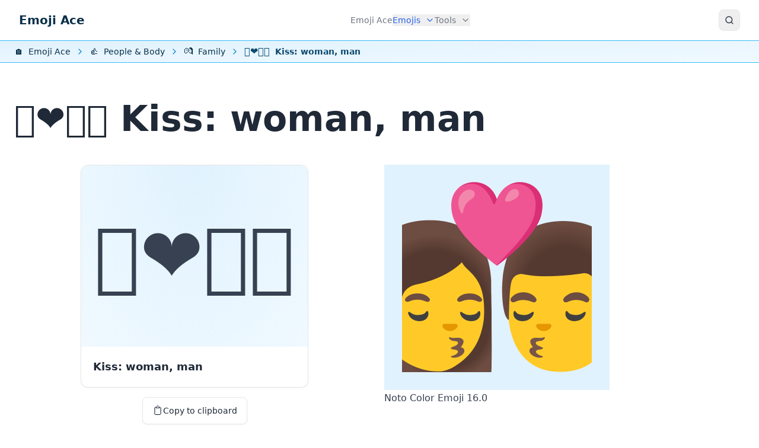

--- FILE ---
content_type: text/html; charset=utf-8
request_url: https://www.emojiace.com/kiss-woman-man
body_size: 10039
content:
<!doctype html><html lang="en"><head><meta charset="utf-8"><title>Emoji 👩‍❤️‍💋‍👨 Kiss: woman, man: Meaning and Details</title><meta name="viewport" content="width=device-width,initial-scale=1">
<link rel="stylesheet" href="/css/styles.min.edba11a675f33b7be4b743a390ee25b1.css">
<script>const HSThemeAppearance={init(){const e="default";let t=localStorage.getItem("hs_theme")||e;if(document.querySelector("html").classList.contains("dark"))return;this.setAppearance(t)},_resetStylesOnLoad(){const e=document.createElement("style");return e.innerText=`*{transition: unset !important;}`,e.setAttribute("data-hs-appearance-onload-styles",""),document.head.appendChild(e),e},setAppearance(e,t=!0,n=!0){const s=this._resetStylesOnLoad();t&&localStorage.setItem("hs_theme",e),e==="auto"&&(e=window.matchMedia("(prefers-color-scheme: dark)").matches?"dark":"default"),document.querySelector("html").classList.remove("dark"),document.querySelector("html").classList.remove("default"),document.querySelector("html").classList.remove("auto"),document.querySelector("html").classList.add(this.getOriginalAppearance()),setTimeout(()=>{s.remove()}),n&&window.dispatchEvent(new CustomEvent("on-hs-appearance-change",{detail:e}))},getAppearance(){let e=this.getOriginalAppearance();return e==="auto"&&(e=window.matchMedia("(prefers-color-scheme: dark)").matches?"dark":"default"),e},getOriginalAppearance(){const e="default";return localStorage.getItem("hs_theme")||e}};HSThemeAppearance.init(),window.matchMedia("(prefers-color-scheme: dark)").addEventListener("change",e=>{HSThemeAppearance.getOriginalAppearance()==="auto"&&HSThemeAppearance.setAppearance("auto",!1)}),window.addEventListener("load",()=>{const t=document.querySelectorAll("[data-hs-theme-click-value]"),e=document.querySelectorAll("[data-hs-theme-switch]");t.forEach(e=>{e.addEventListener("click",()=>HSThemeAppearance.setAppearance(e.getAttribute("data-hs-theme-click-value"),!0,e))}),e.forEach(e=>{e.addEventListener("change",e=>{HSThemeAppearance.setAppearance(e.target.checked?"dark":"default")}),e.checked=HSThemeAppearance.getAppearance()==="dark"}),window.addEventListener("on-hs-appearance-change",t=>{e.forEach(e=>{e.checked=t.detail==="dark"})})})</script>
<meta name="description" content="Kiss: woman, man emoji 👩‍❤️‍💋‍👨 is part of the People & Body and Family emojis. On some systems it can be accessed by using :kiss_woman_man:, :kiss_mw:, …">
<link rel="canonical" href="https://www.emojiace.com/kiss-woman-man">
<link rel="alternate" hreflang="en" href="https://www.emojiace.com/kiss-woman-man">
<link rel="alternate" hreflang="hr" href="https://www.emojiace.com/hr/poljubac-zena-muskarac">
<link rel="alternate" hreflang="x-default" href="https://www.emojiace.com/kiss-woman-man">
<meta property="og:title" content="Emoji 👩‍❤️‍💋‍👨 Kiss: woman, man: Meaning and Details">
<meta property="og:site_name" content="Emoji Ace">
<meta property="og:url" content="https://www.emojiace.com/kiss-woman-man">
<meta property="og:description" content="Kiss: woman, man emoji 👩‍❤️‍💋‍👨 is part of the People & Body and Family emojis. On some systems it can be accessed by using :kiss_woman_man:, :kiss_mw:, …">
<meta property="og:image" content="https://www.emojiace.com/i/n/en/kiss-woman-man.png">
<meta property="og:image:width" content="1200">
<meta property="og:image:height" content="630">
<meta property="og:image:type" content="image/png">
<meta property="og:locale" content="en_US">
<meta property="og:locale:alternate" content="hr_HR">
<meta property="og:type" content="article">
<meta property="fb:app_id" content="372648193079244">
<meta name="twitter:card" content="summary_large_image">
<meta name="twitter:site" content="@EmojiAce">
<meta name="twitter:creator" content="@EmojiAce">
<meta name="twitter:title" content="Emoji 👩‍❤️‍💋‍👨 Kiss: woman, man: Meaning and Details">
<meta name="twitter:description" content="Kiss: woman, man emoji 👩‍❤️‍💋‍👨 is part of the People & Body and Family emojis. On some systems it can be accessed by using :kiss_woman_man:, :kiss_mw:, …">
<meta name="twitter:image" content="https://www.emojiace.com/i/n/en/kiss-woman-man.png">
<link rel="apple-touch-icon" sizes="180x180" href="/apple-touch-icon.png">
<link rel="icon" type="image/png" sizes="32x32" href="/favicon-32x32.png">
<link rel="icon" type="image/png" sizes="16x16" href="/favicon-16x16.png">
<link rel="manifest" href="/site.webmanifest">
<link rel="mask-icon" href="/safari-pinned-tab.svg" color="#0187d0">
<meta name="apple-mobile-web-app-title" content="Emoji Ace">
<meta name="application-name" content="Emoji Ace">
<meta name="msapplication-TileColor" content="#0187d0">
<meta name="theme-color" content="#ffffff">
</head>
<body><header>
<nav class="border-b border-default" aria-label="Global">
<div class="max-w-default w-full mx-auto px-4 md:px-6 lg:px-8 relative py-2 md:py-0 md:flex md:items-center md:justify-between">
<div class="flex items-center justify-between">
<a class="flex-none text-xl font-semibold text-sky-950 dark:text-sky-50 dark:focus:outline-none dark:focus:ring-1 dark:focus:ring-gray-600" href="/" aria-label="Emoji Ace">Emoji Ace</a>
<div class="flex py-1 gap-2 md:hidden">
<button type="button" class="searchbtn flex justify-center items-center w-9 h-9 text-sm font-semibold rounded-lg border border-gray-200 text-gray-800 hover:bg-gray-100 disabled:opacity-50 disabled:pointer-events-none dark:text-white dark:border-gray-700 dark:hover:bg-gray-700 dark:focus:outline-none dark:focus:ring-1 dark:focus:ring-gray-600" aria-controls="search-modal" aria-label="Search">
<svg class="flex-shrink-0 h-4 w-4" width="24" height="24" viewBox="0 0 24 24" fill="none" stroke="currentcolor" stroke-width="2" stroke-linecap="round" stroke-linejoin="round"><circle cx="11" cy="11" r="8"/><path d="m21 21-4.3-4.3"/></svg>
</button>
<button type="button" class="hs-collapse-toggle flex justify-center items-center w-9 h-9 text-sm font-semibold rounded-lg border border-gray-200 text-gray-800 hover:bg-gray-100 disabled:opacity-50 disabled:pointer-events-none dark:text-white dark:border-gray-700 dark:hover:bg-gray-700 dark:focus:outline-none dark:focus:ring-1 dark:focus:ring-gray-600" data-hs-collapse="#navbar-collapse-with-animation" aria-controls="navbar-collapse-with-animation" aria-label="Toggle navigation">
<svg class="hs-collapse-open:hidden flex-shrink-0 w-4 h-4" width="24" height="24" viewBox="0 0 24 24" fill="none" stroke="currentcolor" stroke-width="2" stroke-linecap="round" stroke-linejoin="round"><line x1="3" x2="21" y1="6" y2="6"/><line x1="3" x2="21" y1="12" y2="12"/><line x1="3" x2="21" y1="18" y2="18"/></svg>
<svg class="hs-collapse-open:block hidden flex-shrink-0 w-4 h-4" width="24" height="24" viewBox="0 0 24 24" fill="none" stroke="currentcolor" stroke-width="2" stroke-linecap="round" stroke-linejoin="round"><path d="M18 6 6 18"/><path d="m6 6 12 12"/></svg>
</button>
</div>
</div>
<div id="navbar-collapse-with-animation" class="hs-collapse hidden overflow-hidden transition-all duration-300 md:block">
<div class="overflow-hidden overflow-y-auto max-h-[75vh] [&::-webkit-scrollbar]:w-2 [&::-webkit-scrollbar-thumb]:rounded-full [&::-webkit-scrollbar-track]:bg-gray-100 [&::-webkit-scrollbar-thumb]:bg-gray-300 dark:[&::-webkit-scrollbar-track]:bg-slate-700 dark:[&::-webkit-scrollbar-thumb]:bg-slate-500">
<div class="flex flex-col gap-x-0 mt-5 divide-y divide-dashed divide-gray-200 md:flex-row md:items-center md:justify-end md:gap-x-7 md:mt-0 md:ps-7 md:divide-y-0 md:divide-solid dark:divide-gray-700">
<a class="font-medium text-gray-500 hover:text-gray-400 dark:text-gray-400 dark:hover:text-gray-500 py-3 md:py-6 dark:focus:outline-none dark:focus:ring-1 dark:focus:ring-gray-600" href="/">
Emoji Ace
</a>
<div class="hs-dropdown [--strategy:static] [--adaptive:none] md:[--trigger:hover] md:[--strategy:absolute] py-3 md:py-4">
<button type="button" class="flex items-center w-full hover:text-gray-400 font-medium dark:text-gray-400 dark:hover:text-gray-500 dark:focus:outline-none dark:focus:ring-1 dark:focus:ring-gray-600 text-blue-600 dark:text-blue-500" aria-current="true">
Emojis
<svg class="flex-shrink-0 ms-2 w-4 h-4" width="24" height="24" viewBox="0 0 24 24" fill="none" stroke="currentcolor" stroke-width="2" stroke-linecap="round" stroke-linejoin="round"><path d="m6 9 6 6 6-6"/></svg>
</button>
<div class="hs-dropdown-menu z-20 transition-[opacity,margin] duration-[0.1ms] md:duration-[150ms] hs-dropdown-open:opacity-100 opacity-0 hidden top-full min-w-[15rem] bg-white md:shadow-2xl rounded-lg py-2 md:p-4 dark:bg-gray-800 dark:divide-gray-700 before:absolute before:-top-5 before:start-0 before:h-5 before:w-full md:inset-x-2">
<div class="md:grid md:grid-cols-3 gap-4">
<div class="flex flex-col mx-1 md:mx-0">
<a class="group flex gap-x-5 hover:bg-gray-100 rounded-lg p-4 dark:text-gray-200 dark:hover:bg-gray-900 dark:focus:outline-none dark:focus:ring-1 dark:focus:ring-gray-600" href="/smileys-emotion">
<span class="flex-shrink-0 w-5 h-5 mt-1 text-xl">😂</span>
<div class="grow">
<p class="font-medium text-gray-800 dark:text-gray-200">Smileys & Emotion</p>
<p class="text-sm text-gray-500 group-hover:text-gray-800 dark:group-hover:text-gray-200">The Smileys & Emotion emoji category enriches digital communication with a vast array …</p>
</div>
</a>
<a class="group flex gap-x-5 hover:bg-gray-100 rounded-lg p-4 dark:text-gray-200 dark:hover:bg-gray-900 dark:focus:outline-none dark:focus:ring-1 dark:focus:ring-gray-600" aria-current="true" href="/people-body">
<span class="flex-shrink-0 w-5 h-5 mt-1 text-xl">👍</span>
<div class="grow">
<p class="font-medium text-gray-800 dark:text-gray-200">People & Body</p>
<p class="text-sm text-gray-500 group-hover:text-gray-800 dark:group-hover:text-gray-200">The People & Body emoji category provides a diverse array of symbols to represent …</p>
</div>
</a>
<a class="group flex gap-x-5 hover:bg-gray-100 rounded-lg p-4 dark:text-gray-200 dark:hover:bg-gray-900 dark:focus:outline-none dark:focus:ring-1 dark:focus:ring-gray-600" href="/animals-nature">
<span class="flex-shrink-0 w-5 h-5 mt-1 text-xl">🌹</span>
<div class="grow">
<p class="font-medium text-gray-800 dark:text-gray-200">Animals & Nature</p>
<p class="text-sm text-gray-500 group-hover:text-gray-800 dark:group-hover:text-gray-200">Animals & Nature is a vibrant collection of emojis which express love for wildlife, …</p>
</div>
</a>
</div>
<div class="flex flex-col mx-1 md:mx-0">
<a class="group flex gap-x-5 hover:bg-gray-100 rounded-lg p-4 dark:text-gray-200 dark:hover:bg-gray-900 dark:focus:outline-none dark:focus:ring-1 dark:focus:ring-gray-600" href="/food-drink">
<span class="flex-shrink-0 w-5 h-5 mt-1 text-xl">🎂</span>
<div class="grow">
<p class="font-medium text-gray-800 dark:text-gray-200">Food & Drink</p>
<p class="text-sm text-gray-500 group-hover:text-gray-800 dark:group-hover:text-gray-200">The Food & Drink emoji category is a feast for the eyes, offering a rich palette of …</p>
</div>
</a>
<a class="group flex gap-x-5 hover:bg-gray-100 rounded-lg p-4 dark:text-gray-200 dark:hover:bg-gray-900 dark:focus:outline-none dark:focus:ring-1 dark:focus:ring-gray-600" href="/travel-places">
<span class="flex-shrink-0 w-5 h-5 mt-1 text-xl">🔥</span>
<div class="grow">
<p class="font-medium text-gray-800 dark:text-gray-200">Travel & Places</p>
<p class="text-sm text-gray-500 group-hover:text-gray-800 dark:group-hover:text-gray-200">The Travel & Places emoji category enriches digital communication with symbols …</p>
</div>
</a>
<a class="group flex gap-x-5 hover:bg-gray-100 rounded-lg p-4 dark:text-gray-200 dark:hover:bg-gray-900 dark:focus:outline-none dark:focus:ring-1 dark:focus:ring-gray-600" href="/activities">
<span class="flex-shrink-0 w-5 h-5 mt-1 text-xl">🎉</span>
<div class="grow">
<p class="font-medium text-gray-800 dark:text-gray-200">Activities</p>
<p class="text-sm text-gray-500 group-hover:text-gray-800 dark:group-hover:text-gray-200">Activities emojis is a vibrant collection of symbols for expressing achievements, …</p>
</div>
</a>
</div>
<div class="flex flex-col mx-1 md:mx-0">
<a class="group flex gap-x-5 hover:bg-gray-100 rounded-lg p-4 dark:text-gray-200 dark:hover:bg-gray-900 dark:focus:outline-none dark:focus:ring-1 dark:focus:ring-gray-600" href="/objects">
<span class="flex-shrink-0 w-5 h-5 mt-1 text-xl">🎶</span>
<div class="grow">
<p class="font-medium text-gray-800 dark:text-gray-200">Objects</p>
<p class="text-sm text-gray-500 group-hover:text-gray-800 dark:group-hover:text-gray-200">Objects category is a diverse collection of emojis which express daily interactions …</p>
</div>
</a>
<a class="group flex gap-x-5 hover:bg-gray-100 rounded-lg p-4 dark:text-gray-200 dark:hover:bg-gray-900 dark:focus:outline-none dark:focus:ring-1 dark:focus:ring-gray-600" href="/symbols">
<span class="flex-shrink-0 w-5 h-5 mt-1 text-xl">✅</span>
<div class="grow">
<p class="font-medium text-gray-800 dark:text-gray-200">Symbols</p>
<p class="text-sm text-gray-500 group-hover:text-gray-800 dark:group-hover:text-gray-200">The Symbols emoji category is a collection of signs and symbols for expressing …</p>
</div>
</a>
<a class="group flex gap-x-5 hover:bg-gray-100 rounded-lg p-4 dark:text-gray-200 dark:hover:bg-gray-900 dark:focus:outline-none dark:focus:ring-1 dark:focus:ring-gray-600" href="/flags">
<span class="flex-shrink-0 w-5 h-5 mt-1 text-xl">🚩</span>
<div class="grow">
<p class="font-medium text-gray-800 dark:text-gray-200">Flags</p>
<p class="text-sm text-gray-500 group-hover:text-gray-800 dark:group-hover:text-gray-200">The Flags emoji category provides a detailed collection to express national pride, …</p>
</div>
</a>
</div>
</div>
</div>
</div>
<div class="hs-dropdown [--strategy:static] [--adaptive:none] md:[--trigger:hover] md:[--strategy:fixed] py-3 md:py-4">
<button type="button" class="flex items-center w-full hover:text-gray-400 font-medium dark:text-gray-400 dark:hover:text-gray-500 dark:focus:outline-none dark:focus:ring-1 dark:focus:ring-gray-600 text-gray-500 hover:text-gray-400 dark:text-gray-400 dark:hover:text-gray-500">
Tools
<svg class="flex-shrink-0 ms-2 w-4 h-4" width="24" height="24" viewBox="0 0 24 24" fill="none" stroke="currentcolor" stroke-width="2" stroke-linecap="round" stroke-linejoin="round"><path d="m6 9 6 6 6-6"/></svg>
</button>
<div class="hs-dropdown-menu z-20 transition-[opacity,margin] duration-[0.1ms] md:duration-[150ms] hs-dropdown-open:opacity-100 opacity-0 hidden top-full min-w-[15rem] bg-white md:shadow-2xl rounded-lg py-2 md:p-4 dark:bg-gray-800 dark:divide-gray-700 before:absolute before:-top-5 before:start-0 before:h-5 before:w-full md:w-1/3">
<div class="gap-4">
<div class="flex flex-col mx-1 md:mx-0">
<a class="group flex gap-x-5 hover:bg-gray-100 rounded-lg p-4 dark:text-gray-200 dark:hover:bg-gray-900 dark:focus:outline-none dark:focus:ring-1 dark:focus:ring-gray-600" href="/copy">
<span class="flex-shrink-0 w-5 h-5 mt-1 text-xl">📋</span>
<div class="grow">
<p class="font-medium text-gray-800 dark:text-gray-200">Copy Emoji to Clipboard</p>
<p class="text-sm text-gray-500 group-hover:text-gray-800 dark:group-hover:text-gray-200">Enhance your digital communication with the Copy Emoji to Clipboard emoji tool. …</p>
</div>
</a>
<a class="group flex gap-x-5 hover:bg-gray-100 rounded-lg p-4 dark:text-gray-200 dark:hover:bg-gray-900 dark:focus:outline-none dark:focus:ring-1 dark:focus:ring-gray-600" href="/emoji-keyboard">
<span class="flex-shrink-0 w-5 h-5 mt-1 text-xl">⌨️</span>
<div class="grow">
<p class="font-medium text-gray-800 dark:text-gray-200">Emoji Keyboard</p>
<p class="text-sm text-gray-500 group-hover:text-gray-800 dark:group-hover:text-gray-200">Upgrade your messaging with the Emoji Keyboard tool. Craft emoji sequences, search, …</p>
</div>
</a>
<a class="group flex gap-x-5 hover:bg-gray-100 rounded-lg p-4 dark:text-gray-200 dark:hover:bg-gray-900 dark:focus:outline-none dark:focus:ring-1 dark:focus:ring-gray-600" href="/select">
<span class="flex-shrink-0 w-5 h-5 mt-1 text-xl">☑️</span>
<div class="grow">
<p class="font-medium text-gray-800 dark:text-gray-200">Select Emoji</p>
<p class="text-sm text-gray-500 group-hover:text-gray-800 dark:group-hover:text-gray-200">Enhance your online interactions with the Select Emoji tool. Easily copy, search, …</p>
</div>
</a>
</div>
<div class="flex flex-col mx-1 md:mx-0">
</div>
</div>
</div>
</div>
</div>
</div>
</div>
<button type="button" class="searchbtn justify-center hidden md:flex items-center w-9 h-9 text-sm font-semibold rounded-lg border border-gray-200 text-gray-800 hover:bg-gray-100 disabled:opacity-50 disabled:pointer-events-none dark:text-white dark:border-gray-700 dark:hover:bg-gray-700 dark:focus:outline-none dark:focus:ring-1 dark:focus:ring-gray-600" aria-controls="search-modal" aria-label="Search">
<svg class="flex-shrink-0 h-4 w-4" width="24" height="24" viewBox="0 0 24 24" fill="none" stroke="currentcolor" stroke-width="2" stroke-linecap="round" stroke-linejoin="round"><circle cx="11" cy="11" r="8"/><path d="m21 21-4.3-4.3"/></svg>
</button>
</div>
</nav>
<nav aria-label="Breadcrumb" class="py-1.5 px-4 md:px-6 overflow-x-auto mb-4 gradient-default border-b border-default">
<ol itemscope itemtype="https://schema.org/BreadcrumbList" class="max-w-default mx-auto flex items-center whitespace-nowrap">
<li itemprop="itemListElement" itemscope itemtype="https://schema.org/ListItem" class="inline-flex items-center">
<a itemprop="item" class="flex items-center text-sm text-sky-950 hover:text-blue-600 focus:outline-none focus:text-blue-600 dark:text-sky-100 dark:hover:text-blue-300 dark:focus:text-blue-300" href="/">
<span itemprop="name"><span class="flex-shrink-0 me-1 text-base">🏠️</span>
Emoji Ace</span>
</a>
<meta itemprop="position" content="1">
<svg class="flex-shrink-0 mx-2 overflow-visible h-4 w-4 text-sky-600 dark:text-sky-200" width="24" height="24" viewBox="0 0 24 24" fill="none" stroke="currentcolor" stroke-width="2" stroke-linecap="round" stroke-linejoin="round"><path d="m9 18 6-6-6-6"/></svg>
</li>
<li itemprop="itemListElement" itemscope itemtype="https://schema.org/ListItem" class="inline-flex items-center">
<a itemprop="item" class="flex items-center text-sm text-sky-950 hover:text-blue-600 focus:outline-none focus:text-blue-600 dark:text-sky-100 dark:hover:text-blue-300 dark:focus:text-blue-300" href="/people-body">
<span itemprop="name"><span class="flex-shrink-0 me-1 text-base">👍</span>
People & Body</span>
</a>
<meta itemprop="position" content="2">
<svg class="flex-shrink-0 mx-2 overflow-visible h-4 w-4 text-sky-600 dark:text-sky-200" width="24" height="24" viewBox="0 0 24 24" fill="none" stroke="currentcolor" stroke-width="2" stroke-linecap="round" stroke-linejoin="round"><path d="m9 18 6-6-6-6"/></svg>
</li>
<li itemprop="itemListElement" itemscope itemtype="https://schema.org/ListItem" class="inline-flex items-center">
<a itemprop="item" class="flex items-center text-sm text-sky-950 hover:text-blue-600 focus:outline-none focus:text-blue-600 dark:text-sky-100 dark:hover:text-blue-300 dark:focus:text-blue-300" href="/family">
<span itemprop="name"><span class="flex-shrink-0 me-1 text-base">💏</span>
Family</span>
</a>
<meta itemprop="position" content="3">
<svg class="flex-shrink-0 mx-2 overflow-visible h-4 w-4 text-sky-600 dark:text-sky-200" width="24" height="24" viewBox="0 0 24 24" fill="none" stroke="currentcolor" stroke-width="2" stroke-linecap="round" stroke-linejoin="round"><path d="m9 18 6-6-6-6"/></svg>
</li>
<li itemprop="itemListElement" itemscope itemtype="https://schema.org/ListItem" class="inline-flex items-center text-sm font-semibold pr-2 text-sky-900 dark:text-sky-100" aria-current="page">
<span itemprop="name">
<span class="flex-shrink-0 me-1 text-base">👩‍❤️‍💋‍👨</span>
Kiss: woman, man</span>
<meta itemprop="position" content="4">
</li>
</ol>
</nav>
</header>
<main data-pagefind-body>
<div class="px-4 md:px-6">
<h1 class="max-w-default mx-auto text-left">👩‍❤️‍💋‍👨 Kiss: woman, man</h1>
<article data-pagefind-filter="type:emoji" class="max-w-default m-auto prose dark:prose-invert">
<div class="grid md:grid-cols-2 gap-4">
<div>
<div class="card group card-emoji">
<div class="card-h">
<span role="img" aria-label="Kiss: woman, man" id="emoji-kiss-woman-man" data-pagefind-meta="emoji" data-pagefind-weight="10">
👩‍❤️‍💋‍👨
</span>
</div>
<div class="card-l" data-pagefind-weight="9">
Kiss: woman, man
</div>
</div>
<div class="flex justify-center mt-4 mb-14">
<button type="button" data-emoji="👩‍❤️‍💋‍👨" data-label="Kiss: woman, man" class="copybtn py-2 px-4 group inline-flex items-center gap-x-2 text-sm font-medium rounded-lg border border-gray-200 bg-white text-gray-800 shadow-sm hover:bg-gray-50 disabled:opacity-50 disabled:pointer-events-none dark:bg-slate-900 dark:border-gray-700 dark:text-white dark:hover:bg-gray-800 dark:focus:outline-none dark:focus:ring-1 dark:focus:ring-gray-600">
<span class="text-lg">📋</span>Copy to clipboard
</button>
</div>
</div>
<div>
<figure class="my-0 justify-items-center">
<picture class="shadow-sm rounded-xl overflow-hidden">
<source type="image/webp" srcset="/i/emoji/kiss-woman-man-380.webp 1x, /i/emoji/kiss-woman-man-760.webp 2x, /i/emoji/kiss-woman-man.webp 3x">
<img srcset="/i/emoji/kiss-woman-man-380.png 1x, /i/emoji/kiss-woman-man-760.png 2x, /i/emoji/kiss-woman-man.png 3x" src="/i/emoji/kiss-woman-man.png" alt="👩‍❤️‍💋‍👨 Kiss: woman, man" loading="eager" decoding="async" width="380" height="380">
</picture>
<figcaption>Noto Color Emoji 16.0</figcaption>
</figure>
</div>
</div>
<p><b>Kiss: woman, man</b> emoji 👩‍❤️‍💋‍👨 is part of the <a href="/people-body">People & Body</a> and <a href="/family">Family</a> emojis. On some systems it can be accessed by using <samp>:kiss_woman_man:</samp>, <samp>:kiss_mw:</samp>, <samp>:kiss_wm:</samp>, <samp>:couplekiss_man_woman:</samp> or <samp>:woman-kiss-man:</samp> shortcodes.</p><p>It was approved as part of Unicode in 2015 so it should be displayed properly on all devices.</p><p>Tags: Couple, Kiss, Man and Woman</p>
<div class="social-share">
<div class="font-semibold text-lg pb-5">Share 👩‍❤️‍💋‍👨 with your friends:</div>
<button type="button" data-social="facebook" data-image="https://www.emojiace.com/i/n/en/kiss-woman-man.png" class="bg-[#3b5998] hover:bg-[#2d4373]">
<img loading="lazy" width="24" height="24" alt title="Facebook" src="/i/social/facebook.svg">Facebook
</button>
<button type="button" data-social="twitter" data-image="https://www.emojiace.com/i/n/en/kiss-woman-man.png" data-hashtags="emoji" class="bg-[#000000] hover:bg-[#333333]">
<img loading="lazy" width="24" height="24" alt title="Tweet" src="/i/social/x.svg">Tweet
</button>
<button type="button" data-social="tumblr" data-image="https://www.emojiace.com/i/n/en/kiss-woman-man.png" class="bg-[#35465C] hover:bg-[#222d3c]">
<img loading="lazy" width="24" height="24" alt title="Tumblr" src="/i/social/tumblr.svg">Tumblr
</button>
<button type="button" data-social="pinterest" data-image="https://www.emojiace.com/i/n/en/kiss-woman-man.png" class="bg-[#bd081c] hover:bg-[#8c0615]">
<img loading="lazy" width="24" height="24" alt title="Pinterest" src="/i/social/pinterest.svg">Pinterest
</button>
<button type="button" class="hs-collapse-toggle bg-blue-600 text-white hover:bg-blue-700 disabled:opacity-50 disabled:pointer-events-none" id="hs-basic-collapse" data-hs-collapse="#hs-basic-collapse-heading">
<svg class="hs-collapse-open:rotate-180 flex-shrink-0 m-0 size-4 text-white" width="24" height="24" viewBox="0 0 24 24" fill="none" stroke="currentcolor" stroke-width="2" stroke-linecap="round" stroke-linejoin="round"><path d="m6 9 6 6 6-6"/></svg>
More
</button>
<div id="hs-basic-collapse-heading" class="hs-collapse hidden w-full overflow-hidden transition-[height] duration-300" aria-labelledby="hs-basic-collapse">
<button type="button" data-social="reddit" data-image="https://www.emojiace.com/i/n/en/kiss-woman-man.png" class="bg-[#ff5700] hover:bg-[#ef4700]">
<img loading="lazy" width="24" height="24" alt title="Reddit" src="/i/social/reddit.svg">Reddit
</button>
<button type="button" data-social="xing" data-image="https://www.emojiace.com/i/n/en/kiss-woman-man.png" class="bg-[#1a7576] hover:bg-[#114c4c]">
<img loading="lazy" width="24" height="24" alt title="Xing" src="/i/social/xing.svg">Xing
</button>
<button type="button" data-social="whatsapp" data-image="https://www.emojiace.com/i/n/en/kiss-woman-man.png" class="bg-[#25d366] hover:bg-[#1da851]">
<img loading="lazy" width="24" height="24" alt title="WhatsApp" src="/i/social/whatsapp.svg">WhatsApp
</button>
<button type="button" data-social="vkontakte" data-image="https://www.emojiace.com/i/n/en/kiss-woman-man.png" class="bg-[#507299] hover:bg-[#43648c]">
<img loading="lazy" width="24" height="24" alt title="VK" src="/i/social/vk.svg">VK
</button>
<button type="button" data-social="telegram" data-image="https://www.emojiace.com/i/n/en/kiss-woman-man.png" class="bg-[#29b6f6] hover:bg-[#19a6e6]">
<img loading="lazy" width="24" height="24" alt title="Telegram" src="/i/social/telegram.svg">Telegram
</button>
<button type="button" data-social="odnoklassniki" data-image="https://www.emojiace.com/i/n/en/kiss-woman-man.png" class="bg-[#ee8208] hover:bg-[#de7200]">
<img loading="lazy" width="24" height="24" alt title="Odnoklassniki" src="/i/social/odnoklassniki.svg">Odnoklassniki
</button>
<button type="button" data-social="livejournal" data-image="https://www.emojiace.com/i/n/en/kiss-woman-man.png" class="bg-[#00b0ea] hover:bg-[#00a0da]">
<img loading="lazy" width="24" height="24" alt title="Livejournal" src="/i/social/livejournal.svg">Livejournal
</button>
<button type="button" data-social="blogger" data-image="https://www.emojiace.com/i/n/en/kiss-woman-man.png" class="bg-[#ff8001] hover:bg-[#ef7000]">
<img loading="lazy" width="24" height="24" alt title="Blogger" src="/i/social/blogger.svg">Blogger
</button>
<button type="button" data-social="digg" data-image="https://www.emojiace.com/i/n/en/kiss-woman-man.png" class="bg-[#292929] hover:bg-[#191919]">
<img loading="lazy" width="24" height="24" alt title="Digg" src="/i/social/digg.svg">Digg
</button>
<button type="button" data-social="evernote" data-image="https://www.emojiace.com/i/n/en/kiss-woman-man.png" class="bg-[#7d7d7d] hover:bg-[#6d6d6d]">
<img loading="lazy" width="24" height="24" alt title="Evernote" src="/i/social/evernote.svg">Evernote
</button>
<button type="button" data-social="flipboard" data-image="https://www.emojiace.com/i/n/en/kiss-woman-man.png" class="bg-[#e12828] hover:bg-[#d11818]">
<img loading="lazy" width="24" height="24" alt title="Flipboard" src="/i/social/flipboard.svg">Flipboard
</button>
<button type="button" data-social="mix" data-image="https://www.emojiace.com/i/n/en/kiss-woman-man.png" class="bg-[#ff8226] hover:bg-[#ef7216]">
<img loading="lazy" width="24" height="24" alt title="Mix" src="/i/social/mix.svg">Mix
</button>
<button type="button" data-social="linkedin" data-image="https://www.emojiace.com/i/n/en/kiss-woman-man.png" class="bg-[#0077b5] hover:bg-[#046293]">
<img loading="lazy" width="24" height="24" alt title="LinkedIn" src="/i/social/linkedin.svg">LinkedIn
</button>
<button type="button" data-social="pocket" data-image="https://www.emojiace.com/i/n/en/kiss-woman-man.png" class="bg-[#e12828] hover:bg-[#d11818]">
<img loading="lazy" width="24" height="24" alt title="Pocket" src="/i/social/pocket.svg">Pocket
</button>
<button type="button" data-social="buffer" data-image="https://www.emojiace.com/i/n/en/kiss-woman-man.png" class="bg-[#292929] hover:bg-[#191919]">
<img loading="lazy" width="24" height="24" alt title="Buffer" src="/i/social/buffer.svg">Buffer
</button>
<button type="button" data-social="instapaper" data-image="https://www.emojiace.com/i/n/en/kiss-woman-man.png" class="bg-[#292929] hover:bg-[#191919]">
<img loading="lazy" width="24" height="24" alt title="Instapaper" src="/i/social/instapaper.svg">Instapaper
</button>
<button type="button" data-social="wordpress" data-image="https://www.emojiace.com/i/n/en/kiss-woman-man.png" class="bg-[#21759b] hover:bg-[#11658b]">
<img loading="lazy" width="24" height="24" alt title="WordPress" src="/i/social/wordpress.svg">WordPress
</button>
<button type="button" data-social="weibo" data-image="https://www.emojiace.com/i/n/en/kiss-woman-man.png" class="bg-[#e1172c] hover:bg-[#d1071c]">
<img loading="lazy" width="24" height="24" alt title="SinaWeibo" src="/i/social/sinaweibo.svg">SinaWeibo
</button>
<button type="button" data-social="sms" data-image="https://www.emojiace.com/i/n/en/kiss-woman-man.png" class="bg-blue-600 hover:bg-blue-700">
<img loading="lazy" width="24" height="24" alt title="SMS" src="/i/social/sms.svg">SMS
</button>
<button type="button" data-social="skype" data-image="https://www.emojiace.com/i/n/en/kiss-woman-man.png" class="bg-[#00aff0] hover:bg-[#009fe0]">
<img loading="lazy" width="24" height="24" alt title="Skype" src="/i/social/skype.svg">Skype
</button>
<button type="button" data-social="viber" data-image="https://www.emojiace.com/i/n/en/kiss-woman-man.png" class="bg-[#645ea4] hover:bg-[#544e94]">
<img loading="lazy" width="24" height="24" alt title="Viber" src="/i/social/viber.svg">Viber
</button>
<button type="button" data-social="wechat" data-image="https://www.emojiace.com/i/n/en/kiss-woman-man.png" class="bg-[#26cd2f] hover:bg-[#16bd1f]">
<img loading="lazy" width="24" height="24" alt title="WeChat" src="/i/social/wechat.svg">WeChat
</button>
<button type="button" data-social="line" data-image="https://www.emojiace.com/i/n/en/kiss-woman-man.png" class="bg-[#00c300] hover:bg-[#00b300]">
<img loading="lazy" width="24" height="24" alt title="LINE" src="/i/social/line.svg">LINE
</button>
</div>
</div>
<h2>Skin tones variations</h2>
<div class="emoji-list-grid">
<a class="card group" aria-label="Kiss: woman, man" href="/kiss-woman-man">
<div class="card-h"><span role="img" aria-label="Kiss: woman, man">👩‍❤️‍💋‍👨</span></div>
<div class="card-l">Kiss: woman, man</div>
</a>
<a class="card group" aria-label="Kiss: woman, man, light skin tone" href="/kiss-woman-man-light-skin-tone">
<div class="card-h"><span role="img" aria-label="Kiss: woman, man, light skin tone">👩🏻‍❤️‍💋‍👨🏻</span></div>
<div class="card-l">Kiss: woman, man, light skin tone</div>
</a>
<a class="card group" aria-label="Kiss: woman, man, light skin tone, medium-light skin tone" href="/kiss-woman-man-light-skin-tone-medium-light-skin-tone">
<div class="card-h"><span role="img" aria-label="Kiss: woman, man, light skin tone, medium-light skin tone">👩🏻‍❤️‍💋‍👨🏼</span></div>
<div class="card-l">Kiss: woman, man, light skin tone, medium-light skin tone</div>
</a>
<a class="card group" aria-label="Kiss: woman, man, light skin tone, medium skin tone" href="/kiss-woman-man-light-skin-tone-medium-skin-tone">
<div class="card-h"><span role="img" aria-label="Kiss: woman, man, light skin tone, medium skin tone">👩🏻‍❤️‍💋‍👨🏽</span></div>
<div class="card-l">Kiss: woman, man, light skin tone, medium skin tone</div>
</a>
<a class="card group" aria-label="Kiss: woman, man, light skin tone, medium-dark skin tone" href="/kiss-woman-man-light-skin-tone-medium-dark-skin-tone">
<div class="card-h"><span role="img" aria-label="Kiss: woman, man, light skin tone, medium-dark skin tone">👩🏻‍❤️‍💋‍👨🏾</span></div>
<div class="card-l">Kiss: woman, man, light skin tone, medium-dark skin tone</div>
</a>
<a class="card group" aria-label="Kiss: woman, man, light skin tone, dark skin tone" href="/kiss-woman-man-light-skin-tone-dark-skin-tone">
<div class="card-h"><span role="img" aria-label="Kiss: woman, man, light skin tone, dark skin tone">👩🏻‍❤️‍💋‍👨🏿</span></div>
<div class="card-l">Kiss: woman, man, light skin tone, dark skin tone</div>
</a>
<a class="card group" aria-label="Kiss: woman, man, medium-light skin tone, light skin tone" href="/kiss-woman-man-medium-light-skin-tone-light-skin-tone">
<div class="card-h"><span role="img" aria-label="Kiss: woman, man, medium-light skin tone, light skin tone">👩🏼‍❤️‍💋‍👨🏻</span></div>
<div class="card-l">Kiss: woman, man, medium-light skin tone, light skin tone</div>
</a>
<a class="card group" aria-label="Kiss: woman, man, medium-light skin tone" href="/kiss-woman-man-medium-light-skin-tone">
<div class="card-h"><span role="img" aria-label="Kiss: woman, man, medium-light skin tone">👩🏼‍❤️‍💋‍👨🏼</span></div>
<div class="card-l">Kiss: woman, man, medium-light skin tone</div>
</a>
<a class="card group" aria-label="Kiss: woman, man, medium-light skin tone, medium skin tone" href="/kiss-woman-man-medium-light-skin-tone-medium-skin-tone">
<div class="card-h"><span role="img" aria-label="Kiss: woman, man, medium-light skin tone, medium skin tone">👩🏼‍❤️‍💋‍👨🏽</span></div>
<div class="card-l">Kiss: woman, man, medium-light skin tone, medium skin tone</div>
</a>
<a class="card group" aria-label="Kiss: woman, man, medium-light skin tone, medium-dark skin tone" href="/kiss-woman-man-medium-light-skin-tone-medium-dark-skin-tone">
<div class="card-h"><span role="img" aria-label="Kiss: woman, man, medium-light skin tone, medium-dark skin tone">👩🏼‍❤️‍💋‍👨🏾</span></div>
<div class="card-l">Kiss: woman, man, medium-light skin tone, medium-dark skin tone</div>
</a>
<a class="card group" aria-label="Kiss: woman, man, medium-light skin tone, dark skin tone" href="/kiss-woman-man-medium-light-skin-tone-dark-skin-tone">
<div class="card-h"><span role="img" aria-label="Kiss: woman, man, medium-light skin tone, dark skin tone">👩🏼‍❤️‍💋‍👨🏿</span></div>
<div class="card-l">Kiss: woman, man, medium-light skin tone, dark skin tone</div>
</a>
<a class="card group" aria-label="Kiss: woman, man, medium skin tone, light skin tone" href="/kiss-woman-man-medium-skin-tone-light-skin-tone">
<div class="card-h"><span role="img" aria-label="Kiss: woman, man, medium skin tone, light skin tone">👩🏽‍❤️‍💋‍👨🏻</span></div>
<div class="card-l">Kiss: woman, man, medium skin tone, light skin tone</div>
</a>
<a class="card group" aria-label="Kiss: woman, man, medium skin tone, medium-light skin tone" href="/kiss-woman-man-medium-skin-tone-medium-light-skin-tone">
<div class="card-h"><span role="img" aria-label="Kiss: woman, man, medium skin tone, medium-light skin tone">👩🏽‍❤️‍💋‍👨🏼</span></div>
<div class="card-l">Kiss: woman, man, medium skin tone, medium-light skin tone</div>
</a>
<a class="card group" aria-label="Kiss: woman, man, medium skin tone" href="/kiss-woman-man-medium-skin-tone">
<div class="card-h"><span role="img" aria-label="Kiss: woman, man, medium skin tone">👩🏽‍❤️‍💋‍👨🏽</span></div>
<div class="card-l">Kiss: woman, man, medium skin tone</div>
</a>
<a class="card group" aria-label="Kiss: woman, man, medium skin tone, medium-dark skin tone" href="/kiss-woman-man-medium-skin-tone-medium-dark-skin-tone">
<div class="card-h"><span role="img" aria-label="Kiss: woman, man, medium skin tone, medium-dark skin tone">👩🏽‍❤️‍💋‍👨🏾</span></div>
<div class="card-l">Kiss: woman, man, medium skin tone, medium-dark skin tone</div>
</a>
<a class="card group" aria-label="Kiss: woman, man, medium skin tone, dark skin tone" href="/kiss-woman-man-medium-skin-tone-dark-skin-tone">
<div class="card-h"><span role="img" aria-label="Kiss: woman, man, medium skin tone, dark skin tone">👩🏽‍❤️‍💋‍👨🏿</span></div>
<div class="card-l">Kiss: woman, man, medium skin tone, dark skin tone</div>
</a>
<a class="card group" aria-label="Kiss: woman, man, medium-dark skin tone, light skin tone" href="/kiss-woman-man-medium-dark-skin-tone-light-skin-tone">
<div class="card-h"><span role="img" aria-label="Kiss: woman, man, medium-dark skin tone, light skin tone">👩🏾‍❤️‍💋‍👨🏻</span></div>
<div class="card-l">Kiss: woman, man, medium-dark skin tone, light skin tone</div>
</a>
<a class="card group" aria-label="Kiss: woman, man, medium-dark skin tone, medium-light skin tone" href="/kiss-woman-man-medium-dark-skin-tone-medium-light-skin-tone">
<div class="card-h"><span role="img" aria-label="Kiss: woman, man, medium-dark skin tone, medium-light skin tone">👩🏾‍❤️‍💋‍👨🏼</span></div>
<div class="card-l">Kiss: woman, man, medium-dark skin tone, medium-light skin tone</div>
</a>
<a class="card group" aria-label="Kiss: woman, man, medium-dark skin tone, medium skin tone" href="/kiss-woman-man-medium-dark-skin-tone-medium-skin-tone">
<div class="card-h"><span role="img" aria-label="Kiss: woman, man, medium-dark skin tone, medium skin tone">👩🏾‍❤️‍💋‍👨🏽</span></div>
<div class="card-l">Kiss: woman, man, medium-dark skin tone, medium skin tone</div>
</a>
<a class="card group" aria-label="Kiss: woman, man, medium-dark skin tone" href="/kiss-woman-man-medium-dark-skin-tone">
<div class="card-h"><span role="img" aria-label="Kiss: woman, man, medium-dark skin tone">👩🏾‍❤️‍💋‍👨🏾</span></div>
<div class="card-l">Kiss: woman, man, medium-dark skin tone</div>
</a>
<a class="card group" aria-label="Kiss: woman, man, medium-dark skin tone, dark skin tone" href="/kiss-woman-man-medium-dark-skin-tone-dark-skin-tone">
<div class="card-h"><span role="img" aria-label="Kiss: woman, man, medium-dark skin tone, dark skin tone">👩🏾‍❤️‍💋‍👨🏿</span></div>
<div class="card-l">Kiss: woman, man, medium-dark skin tone, dark skin tone</div>
</a>
<a class="card group" aria-label="Kiss: woman, man, dark skin tone, light skin tone" href="/kiss-woman-man-dark-skin-tone-light-skin-tone">
<div class="card-h"><span role="img" aria-label="Kiss: woman, man, dark skin tone, light skin tone">👩🏿‍❤️‍💋‍👨🏻</span></div>
<div class="card-l">Kiss: woman, man, dark skin tone, light skin tone</div>
</a>
<a class="card group" aria-label="Kiss: woman, man, dark skin tone, medium-light skin tone" href="/kiss-woman-man-dark-skin-tone-medium-light-skin-tone">
<div class="card-h"><span role="img" aria-label="Kiss: woman, man, dark skin tone, medium-light skin tone">👩🏿‍❤️‍💋‍👨🏼</span></div>
<div class="card-l">Kiss: woman, man, dark skin tone, medium-light skin tone</div>
</a>
<a class="card group" aria-label="Kiss: woman, man, dark skin tone, medium skin tone" href="/kiss-woman-man-dark-skin-tone-medium-skin-tone">
<div class="card-h"><span role="img" aria-label="Kiss: woman, man, dark skin tone, medium skin tone">👩🏿‍❤️‍💋‍👨🏽</span></div>
<div class="card-l">Kiss: woman, man, dark skin tone, medium skin tone</div>
</a>
<a class="card group" aria-label="Kiss: woman, man, dark skin tone, medium-dark skin tone" href="/kiss-woman-man-dark-skin-tone-medium-dark-skin-tone">
<div class="card-h"><span role="img" aria-label="Kiss: woman, man, dark skin tone, medium-dark skin tone">👩🏿‍❤️‍💋‍👨🏾</span></div>
<div class="card-l">Kiss: woman, man, dark skin tone, medium-dark skin tone</div>
</a>
<a class="card group" aria-label="Kiss: woman, man, dark skin tone" href="/kiss-woman-man-dark-skin-tone">
<div class="card-h"><span role="img" aria-label="Kiss: woman, man, dark skin tone">👩🏿‍❤️‍💋‍👨🏿</span></div>
<div class="card-l">Kiss: woman, man, dark skin tone</div>
</a>
</div>
<h2>Related Emoji</h2>
<div class="emoji-list-grid">
<a class="card group" aria-label="Kiss: woman, woman" href="/kiss-woman-woman">
<div class="card-h"><span role="img" aria-label="Kiss: woman, woman">👩‍❤️‍💋‍👩</span></div>
<div class="card-l">Kiss: woman, woman</div>
</a>
<a class="card group" aria-label="Couple with heart: woman, man" href="/couple-with-heart-woman-man">
<div class="card-h"><span role="img" aria-label="Couple with heart: woman, man">👩‍❤️‍👨</span></div>
<div class="card-l">Couple with heart: woman, man</div>
</a>
<a class="card group" aria-label="Kiss: man, man" href="/kiss-man-man">
<div class="card-h"><span role="img" aria-label="Kiss: man, man">👨‍❤️‍💋‍👨</span></div>
<div class="card-l">Kiss: man, man</div>
</a>
<a class="card group" aria-label="Woman and man holding hands" href="/woman-and-man-holding-hands">
<div class="card-h"><span role="img" aria-label="Woman and man holding hands">👫</span></div>
<div class="card-l">Woman and man holding hands</div>
</a>
<a class="card group" aria-label="Family: man, woman, girl, girl" href="/family-man-woman-girl-girl">
<div class="card-h"><span role="img" aria-label="Family: man, woman, girl, girl">👨‍👩‍👧‍👧</span></div>
<div class="card-l">Family: man, woman, girl, girl</div>
</a>
<a class="card group" aria-label="Family: man, woman, boy, boy" href="/family-man-woman-boy-boy">
<div class="card-h"><span role="img" aria-label="Family: man, woman, boy, boy">👨‍👩‍👦‍👦</span></div>
<div class="card-l">Family: man, woman, boy, boy</div>
</a>
<a class="card group" aria-label="Family: man, woman, girl, boy" href="/family-man-woman-girl-boy">
<div class="card-h"><span role="img" aria-label="Family: man, woman, girl, boy">👨‍👩‍👧‍👦</span></div>
<div class="card-l">Family: man, woman, girl, boy</div>
</a>
<a class="card group" aria-label="Couple with heart: woman, woman" href="/couple-with-heart-woman-woman">
<div class="card-h"><span role="img" aria-label="Couple with heart: woman, woman">👩‍❤️‍👩</span></div>
<div class="card-l">Couple with heart: woman, woman</div>
</a>
<a class="card group" aria-label="Couple with heart: man, man" href="/couple-with-heart-man-man">
<div class="card-h"><span role="img" aria-label="Couple with heart: man, man">👨‍❤️‍👨</span></div>
<div class="card-l">Couple with heart: man, man</div>
</a>
<a class="card group" aria-label="Family: man, woman, girl" href="/family-man-woman-girl">
<div class="card-h"><span role="img" aria-label="Family: man, woman, girl">👨‍👩‍👧</span></div>
<div class="card-l">Family: man, woman, girl</div>
</a>
<a class="card group" aria-label="Men holding hands" href="/men-holding-hands">
<div class="card-h"><span role="img" aria-label="Men holding hands">👬</span></div>
<div class="card-l">Men holding hands</div>
</a>
<a class="card group" aria-label="Family: man, woman, boy" href="/family-man-woman-boy">
<div class="card-h"><span role="img" aria-label="Family: man, woman, boy">👨‍👩‍👦</span></div>
<div class="card-l">Family: man, woman, boy</div>
</a>
<a class="card group" aria-label="Family: man, man, girl" href="/family-man-man-girl">
<div class="card-h"><span role="img" aria-label="Family: man, man, girl">👨‍👨‍👧</span></div>
<div class="card-l">Family: man, man, girl</div>
</a>
<a class="card group" aria-label="Family: man, girl" href="/family-man-girl">
<div class="card-h"><span role="img" aria-label="Family: man, girl">👨‍👧</span></div>
<div class="card-l">Family: man, girl</div>
</a>
<a class="card group" aria-label="Women holding hands" href="/women-holding-hands">
<div class="card-h"><span role="img" aria-label="Women holding hands">👭</span></div>
<div class="card-l">Women holding hands</div>
</a>
<a class="card group" aria-label="Family: man, man, boy" href="/family-man-man-boy">
<div class="card-h"><span role="img" aria-label="Family: man, man, boy">👨‍👨‍👦</span></div>
<div class="card-l">Family: man, man, boy</div>
</a>
<a class="card group" aria-label="Family: woman, woman, boy" href="/family-woman-woman-boy">
<div class="card-h"><span role="img" aria-label="Family: woman, woman, boy">👩‍👩‍👦</span></div>
<div class="card-l">Family: woman, woman, boy</div>
</a>
<a class="card group" aria-label="Family: woman, boy, boy" href="/family-woman-boy-boy">
<div class="card-h"><span role="img" aria-label="Family: woman, boy, boy">👩‍👦‍👦</span></div>
<div class="card-l">Family: woman, boy, boy</div>
</a>
<a class="card group" aria-label="Couple with heart" href="/couple-with-heart">
<div class="card-h"><span role="img" aria-label="Couple with heart">💑</span></div>
<div class="card-l">Couple with heart</div>
</a>
<a class="card group" aria-label="Family: man, man, girl, girl" href="/family-man-man-girl-girl">
<div class="card-h"><span role="img" aria-label="Family: man, man, girl, girl">👨‍👨‍👧‍👧</span></div>
<div class="card-l">Family: man, man, girl, girl</div>
</a>
</div>
</article>
</div>
</main>
<div class="text-center">
<script async src="https://pagead2.googlesyndication.com/pagead/js/adsbygoogle.js?client=ca-pub-9555960509479781" data-overlays="bottom" crossorigin="anonymous"></script>
<ins class="adsbygoogle" style="display:block" data-ad-client="ca-pub-9555960509479781" data-ad-slot="3784557448" data-ad-format="auto" data-full-width-responsive="true"></ins>
<script>(adsbygoogle=window.adsbygoogle||[]).push({})</script>
</div>
<footer class="bg-gray-900 w-full">
<div class="w-full max-w-[85rem] py-10 px-4 sm:px-6 lg:px-8 lg:pt-20 mx-auto">
<div class="grid grid-cols-2 md:grid-cols-5 lg:grid-cols-6 gap-6">
<div class="col-span-full lg:col-span-1">
<a class="flex-none text-xl font-semibold text-white dark:focus:outline-none dark:focus:ring-1 dark:focus:ring-gray-600" href="/" aria-label="Emoji Ace">Emoji Ace</a>
<p class="text-sm text-gray-400">Copyright 2025. All rights reserved.</p>
</div>
<div class="col-span-1">
<a href="/emoji" class="font-semibold text-gray-100">Emojis</a>
<div class="mt-3 grid space-y-3">
<p><a class="inline-flex gap-x-2 text-gray-400 hover:text-gray-200 dark:focus:outline-none dark:focus:ring-1 dark:focus:ring-gray-600" href="/smileys-emotion">😂 Smileys & Emotion</a></p>
<p><a class="inline-flex gap-x-2 text-gray-400 hover:text-gray-200 dark:focus:outline-none dark:focus:ring-1 dark:focus:ring-gray-600" href="/people-body">👍 People & Body</a></p>
<p><a class="inline-flex gap-x-2 text-gray-400 hover:text-gray-200 dark:focus:outline-none dark:focus:ring-1 dark:focus:ring-gray-600" href="/animals-nature">🌹 Animals & Nature</a></p>
<p><a class="inline-flex gap-x-2 text-gray-400 hover:text-gray-200 dark:focus:outline-none dark:focus:ring-1 dark:focus:ring-gray-600" href="/food-drink">🎂 Food & Drink</a></p>
<p><a class="inline-flex gap-x-2 text-gray-400 hover:text-gray-200 dark:focus:outline-none dark:focus:ring-1 dark:focus:ring-gray-600" href="/travel-places">🔥 Travel & Places</a></p>
</div></div><div class="col-span-1"><div class="mt-9 grid space-y-3">
<p><a class="inline-flex gap-x-2 text-gray-400 hover:text-gray-200 dark:focus:outline-none dark:focus:ring-1 dark:focus:ring-gray-600" href="/activities">🎉 Activities</a></p>
<p><a class="inline-flex gap-x-2 text-gray-400 hover:text-gray-200 dark:focus:outline-none dark:focus:ring-1 dark:focus:ring-gray-600" href="/objects">🎶 Objects</a></p>
<p><a class="inline-flex gap-x-2 text-gray-400 hover:text-gray-200 dark:focus:outline-none dark:focus:ring-1 dark:focus:ring-gray-600" href="/symbols">✅ Symbols</a></p>
<p><a class="inline-flex gap-x-2 text-gray-400 hover:text-gray-200 dark:focus:outline-none dark:focus:ring-1 dark:focus:ring-gray-600" href="/flags">🚩 Flags</a></p>
<p><a class="inline-flex gap-x-2 text-gray-400 hover:text-gray-200 dark:focus:outline-none dark:focus:ring-1 dark:focus:ring-gray-600" href="/components">🦰 Components</a></p>
</div>
</div>
<div class="col-span-1">
<a href="/collection/" class="font-semibold text-gray-100">Collections</a>
<div class="mt-3 grid space-y-3">
<p><a class="inline-flex gap-x-2 text-gray-400 hover:text-gray-200 dark:focus:outline-none dark:focus:ring-1 dark:focus:ring-gray-600" href="/smileys">😂 Smileys</a></p>
<p><a class="inline-flex gap-x-2 text-gray-400 hover:text-gray-200 dark:focus:outline-none dark:focus:ring-1 dark:focus:ring-gray-600" href="/birthday">🎉 Birthday</a></p>
<p><a class="inline-flex gap-x-2 text-gray-400 hover:text-gray-200 dark:focus:outline-none dark:focus:ring-1 dark:focus:ring-gray-600" href="/hearts">❤️ Hearts</a></p>
<p><a class="inline-flex gap-x-2 text-gray-400 hover:text-gray-200 dark:focus:outline-none dark:focus:ring-1 dark:focus:ring-gray-600" href="/animals">🦋 Animals</a></p>
<p><a class="inline-flex gap-x-2 text-gray-400 hover:text-gray-200 dark:focus:outline-none dark:focus:ring-1 dark:focus:ring-gray-600" href="/travel">🚀 Travel</a></p>
</div></div><div class="col-span-1"><div class="mt-9 grid space-y-3">
<p><a class="inline-flex gap-x-2 text-gray-400 hover:text-gray-200 dark:focus:outline-none dark:focus:ring-1 dark:focus:ring-gray-600" href="/spring">🌸 Spring</a></p>
<p><a class="inline-flex gap-x-2 text-gray-400 hover:text-gray-200 dark:focus:outline-none dark:focus:ring-1 dark:focus:ring-gray-600" href="/summer">☀️ Summer</a></p>
<p><a class="inline-flex gap-x-2 text-gray-400 hover:text-gray-200 dark:focus:outline-none dark:focus:ring-1 dark:focus:ring-gray-600" href="/autumn">🍁 Autumn</a></p>
<p><a class="inline-flex gap-x-2 text-gray-400 hover:text-gray-200 dark:focus:outline-none dark:focus:ring-1 dark:focus:ring-gray-600" href="/winter">❄️ Winter</a></p>
<p><a class="inline-flex gap-x-2 text-gray-400 hover:text-gray-200 dark:focus:outline-none dark:focus:ring-1 dark:focus:ring-gray-600" href="/mothers-day">🌹 Mother's Day</a></p>
</div>
</div>
<div class="col-span-1">
<div class="font-semibold text-gray-100">Tools</div>
<div class="mt-3 grid space-y-3">
<p><a class="inline-flex gap-x-2 text-gray-400 hover:text-gray-200 dark:focus:outline-none dark:focus:ring-1 dark:focus:ring-gray-600" href="/copy">📋 Copy Emoji to Clipboard</a></p>
<p><a class="inline-flex gap-x-2 text-gray-400 hover:text-gray-200 dark:focus:outline-none dark:focus:ring-1 dark:focus:ring-gray-600" href="/emoji-keyboard">⌨️ Emoji Keyboard</a></p>
<p><a class="inline-flex gap-x-2 text-gray-400 hover:text-gray-200 dark:focus:outline-none dark:focus:ring-1 dark:focus:ring-gray-600" href="/select">☑️ Select Emoji</a></p>
</div>
</div>
</div>
<div class="grid grid-cols-1 md:grid-cols-3 gap-5 mt-14">
<div class="hs-dropdown relative inline-block [--placement:top-left]">
<button id="footer-language-dropdown" type="button" class="hs-dropdown-toggle py-1 px-3 inline-flex justify-center items-center gap-2 rounded-md border align-middle focus:outline-none focus:ring-2 focus:ring-offset-2 focus:ring-blue-600 transition-all text-sm bg-slate-900 hover:bg-slate-800 border-gray-700 text-gray-400 hover:text-white focus:ring-offset-gray-800">
<span class="text-xl mr-1">🇺🇸</span>English<svg class="rotate-180 w-2.5 h-2.5 text-gray-600" width="16" height="16" viewBox="0 0 16 16" fill="none"><use href="/i/submenu.svg#submenu"/></svg>
</button>
<div class="hs-dropdown-menu w-40 transition-[opacity,margin] duration hs-dropdown-open:opacity-100 opacity-0 hidden z-10 bg-white shadow-md rounded-lg p-2 space-y-1 dark:bg-gray-800 dark:border dark:border-gray-700 dark:divide-gray-700" aria-labelledby="footer-language-dropdown"><a class="flex items-center gap-x-2 py-2 px-3 rounded-md text-sm focus:ring-2 text-gray-800 hover:bg-gray-100 dark:text-gray-400 dark:hover:bg-gray-700 dark:hover:text-gray-300" href="/">
<span class="text-xl mr-1">🇺🇸</span>English</a><a class="flex items-center gap-x-2 py-2 px-3 rounded-md text-sm focus:ring-2 text-gray-800 hover:bg-gray-100 dark:text-gray-400 dark:hover:bg-gray-700 dark:hover:text-gray-300" href="/hr/">
<span class="text-xl mr-1">🇭🇷</span>Hrvatski</a></div>
</div>
<ul class="text-center">
<li class="inline-block relative pe-8 last:pe-0 last-of-type:before:hidden before:absolute before:top-1/2 before:end-3 before:-translate-y-1/2 before:content-['/'] before:text-gray-500">
<a class="inline-flex gap-x-2 text-sm text-gray-400 hover:text-gray-200" href="/terms">
Terms
</a>
</li>
<li class="inline-block relative pe-8 last:pe-0 last-of-type:before:hidden before:absolute before:top-1/2 before:end-3 before:-translate-y-1/2 before:content-['/'] before:text-gray-500">
<a class="inline-flex gap-x-2 text-sm text-gray-400 hover:text-gray-200" href="/privacy">
Privacy
</a>
</li>
<li class="inline-block relative pe-8 last:pe-0 last-of-type:before:hidden before:absolute before:top-1/2 before:end-3 before:-translate-y-1/2 before:content-['/'] before:text-gray-500">
<a class="inline-flex gap-x-2 text-sm text-gray-400 hover:text-gray-200" href="/licensing">
Trademarks & Licensing
</a>
</li>
<li class="inline-block relative pe-8 last:pe-0 last-of-type:before:hidden before:absolute before:top-1/2 before:end-3 before:-translate-y-1/2 before:content-['/'] before:text-gray-500">
<a class="inline-flex gap-x-2 text-sm text-gray-400 hover:text-gray-200" href="/cookies">
Cookie policy
</a>
</li>
<li class="inline-block relative pe-8 last:pe-0 last-of-type:before:hidden before:absolute before:top-1/2 before:end-3 before:-translate-y-1/2 before:content-['/'] before:text-gray-500">
<a class="inline-flex gap-x-2 text-sm text-gray-400 hover:text-gray-200" href="/contact">
Contact us
</a>
</li>
</ul>
<div class="md:text-end space-x-2">
<div class="hs-dropdown relative inline-block [--placement:top-left]">
<button class="hs-dropdown-toggle hs-dark-mode group hs-dropdown-toggle mt-0 py-2 px-3 inline-flex justify-center items-center gap-2 rounded-md border align-middle focus:outline-none focus:ring-2 focus:ring-offset-2 focus:ring-blue-600 transition-all text-sm bg-slate-900 hover:bg-slate-800 border-gray-700 text-gray-400 hover:text-white focus:ring-offset-gray-800" title="Appearance">
<span class="hs-dark-mode-active:hidden block mr-1">☀️</span>
<span class="hs-dark-mode-active:block hidden mr-1">🌙</span>
<svg class="rotate-180 w-2.5 h-2.5 text-gray-600" width="16" height="16" viewBox="0 0 16 16" fill="none"><use href="/i/submenu.svg#submenu"/></svg>
</button>
<div id="selectThemeDropdown" class="hs-dropdown-menu hs-dropdown-open:opacity-100 mt-2 hidden z-10 transition-[margin,opacity] opacity-0 duration-300 mb-2 origin-bottom-left bg-white shadow-md rounded-lg p-2 space-y-1 dark:bg-gray-800 dark:border dark:border-gray-700 dark:divide-gray-700">
<button class="hs-auto-mode-active:bg-gray-100 flex w-full items-center gap-x-3.5 py-2 px-3 rounded-md text-sm text-gray-800 hover:bg-gray-100 dark:text-gray-400 dark:hover:bg-gray-700 dark:hover:text-gray-300" data-hs-theme-click-value="auto">Auto (system default)</button>
<button class="hs-default-mode-active:bg-gray-100 flex w-full items-center gap-x-3.5 py-2 px-3 rounded-md text-sm text-gray-800 hover:bg-gray-100 dark:text-gray-400 dark:hover:bg-gray-700 dark:hover:text-gray-300" data-hs-theme-click-value="default">Light</button>
<button class="hs-dark-mode-active:bg-gray-700 flex w-full items-center gap-x-3.5 py-2 px-3 rounded-md text-sm text-gray-800 hover:bg-gray-100 dark:text-gray-400 dark:hover:bg-gray-700 dark:hover:text-gray-300" data-hs-theme-click-value="dark">Dark</button>
</div>
</div>
</div>
</div>
</div>
</footer>
<div id="search-modal" class="hs-overlay hidden w-full h-full fixed top-0 start-0 z-[80] overflow-x-hidden overflow-y-auto pointer-events-none">
<div class="hs-overlay-open:mt-0 hs-overlay-open:opacity-100 hs-overlay-open:duration-500 opacity-0 transition-all max-w-full w-full h-full md:hs-overlay-open:mt-7 md:mt-0 md:max-w-2xl md:mx-auto md:h-[calc(100%-3.5rem)]">
<div class="max-h-full overflow-hidden flex flex-col bg-white md:border md:shadow-sm md:rounded-xl pointer-events-auto dark:bg-gray-800 md:dark:border-gray-700 md:dark:shadow-slate-700/[.7]">
<form class="flex justify-between items-center py-2 px-3 border-b dark:border-gray-700">
<label for="searchbar" class="sr-only">Search</label>
<div class="relative flex w-full">
<input autofocus type="search" id="searchbar" aria-label="Search" name="search" autocomplete="off" class="search-cancel ps-9 block bg-transparent w-full border-none text-sm focus:z-10 focus:ring-0 disabled:opacity-50 disabled:pointer-events-none dark:text-gray-400">
<div id="searchicon" class="absolute inset-y-0 start-0 flex items-center pointer-events-none z-20 ps-2">
<svg class="flex-shrink-0 h-4 w-4 text-gray-400" width="24" height="24" viewBox="0 0 24 24" fill="none" stroke="currentcolor" stroke-width="2" stroke-linecap="round" stroke-linejoin="round"><circle cx="11" cy="11" r="8"/><path d="m21 21-4.3-4.3"/></svg>
<div class="hidden animate-spin inline-block size-4 border-[2px] border-current border-t-transparent text-blue-600 rounded-full dark:text-blue-500" role="status" aria-label="loading">
<span class="sr-only">Loading...</span>
</div>
</div>
</div>
<button type="button" class="flex justify-center items-center w-7 h-7 text-sm font-semibold rounded-full border border-transparent text-gray-800 hover:bg-gray-100 disabled:opacity-50 disabled:pointer-events-none dark:text-white dark:hover:bg-gray-700 dark:focus:outline-none dark:focus:ring-1 dark:focus:ring-gray-600" data-hs-overlay="#search-modal">
<span class="sr-only">Close</span>
<svg class="flex-shrink-0 w-4 h-4 text-gray-600 dark:text-gray-400" width="24" height="24" viewBox="0 0 24 24" fill="none" stroke="currentcolor" stroke-width="2" stroke-linecap="round" stroke-linejoin="round"><path d="M18 6 6 18"/><path d="m6 6 12 12"/></svg>
</button>
</form>
<div class="p-4 overflow-y-auto">
<div id="searchresultcount" class="hidden mb-2 text-xs font-semibold uppercase text-gray-600 dark:text-gray-400">Search results<span></span>:</div>
<div id="searchresult" class="grid gap-2 py-1">
</div>
<button id="loadmorebtn" data-loading="Loading..." class="h-[46px] px-5 mx-auto hidden justify-center items-center gap-x-2 text-sm font-semibold rounded-lg border border-transparent bg-blue-600 text-white hover:bg-blue-700 disabled:opacity-50 disabled:pointer-events-none dark:focus:outline-none dark:focus:ring-1 dark:focus:ring-gray-600">Load more</button>
<div id="searchnoresults" class="hidden text-center py-24 px-4 sm:px-6 lg:px-8">
<p class="block text-2xl font-bold text-gray-800 sm:text-4xl dark:text-white">No search results found</p>
</div>
<div id="searchresultplaceholder" class="py-1">
<div class="mb-2 text-xs font-semibold uppercase text-gray-600 dark:text-gray-400">
Categories
</div>
<div class="grid gap-2">
<a tabindex="0" class="bg-white p-4 transition duration-300 rounded-lg hover:bg-gray-100 dark:bg-gray-800 dark:hover:bg-white/[.05] dark:focus:outline-none dark:focus:ring-1 dark:focus:ring-gray-600" href="/smileys-emotion">
<div class="flex">
<div class="mt-1.5 flex justify-center flex-shrink-0 rounded-s-xl w-5 h-5 text-2xl text-gray-800 dark:text-gray-200">
😂
</div>
<div class="grow ms-6">
<p class="text-sm font-semibold text-blue-600 dark:text-blue-500">
Smileys & Emotion
</p>
<p class="mt-1 text-sm text-gray-600 dark:text-gray-500">
The Smileys & Emotion emoji category enriches digital communication with a vast array of symbols for expressing a wide range of human emotions and reactions.
</p>
</div>
</div>
</a>
<a tabindex="0" class="bg-white p-4 transition duration-300 rounded-lg hover:bg-gray-100 dark:bg-gray-800 dark:hover:bg-white/[.05] dark:focus:outline-none dark:focus:ring-1 dark:focus:ring-gray-600" href="/people-body">
<div class="flex">
<div class="mt-1.5 flex justify-center flex-shrink-0 rounded-s-xl w-5 h-5 text-2xl text-gray-800 dark:text-gray-200">
👍
</div>
<div class="grow ms-6">
<p class="text-sm font-semibold text-blue-600 dark:text-blue-500">
People & Body
</p>
<p class="mt-1 text-sm text-gray-600 dark:text-gray-500">
The People & Body emoji category provides a diverse array of symbols to represent human gestures, activities, expressions, and roles, enhancing communication.
</p>
</div>
</div>
</a>
<a tabindex="0" class="bg-white p-4 transition duration-300 rounded-lg hover:bg-gray-100 dark:bg-gray-800 dark:hover:bg-white/[.05] dark:focus:outline-none dark:focus:ring-1 dark:focus:ring-gray-600" href="/animals-nature">
<div class="flex">
<div class="mt-1.5 flex justify-center flex-shrink-0 rounded-s-xl w-5 h-5 text-2xl text-gray-800 dark:text-gray-200">
🌹
</div>
<div class="grow ms-6">
<p class="text-sm font-semibold text-blue-600 dark:text-blue-500">
Animals & Nature
</p>
<p class="mt-1 text-sm text-gray-600 dark:text-gray-500">
Animals & Nature is a vibrant collection of emojis which express love for wildlife, discuss environmental issues, and celebrate the natural world's diversity.
</p>
</div>
</div>
</a>
<a tabindex="0" class="bg-white p-4 transition duration-300 rounded-lg hover:bg-gray-100 dark:bg-gray-800 dark:hover:bg-white/[.05] dark:focus:outline-none dark:focus:ring-1 dark:focus:ring-gray-600" href="/food-drink">
<div class="flex">
<div class="mt-1.5 flex justify-center flex-shrink-0 rounded-s-xl w-5 h-5 text-2xl text-gray-800 dark:text-gray-200">
🎂
</div>
<div class="grow ms-6">
<p class="text-sm font-semibold text-blue-600 dark:text-blue-500">
Food & Drink
</p>
<p class="mt-1 text-sm text-gray-600 dark:text-gray-500">
The Food & Drink emoji category is a feast for the eyes, offering a rich palette of symbols for fruits, vegetables, cooked dishes, seafood, sweets, and drinks.
</p>
</div>
</div>
</a>
<a tabindex="0" class="bg-white p-4 transition duration-300 rounded-lg hover:bg-gray-100 dark:bg-gray-800 dark:hover:bg-white/[.05] dark:focus:outline-none dark:focus:ring-1 dark:focus:ring-gray-600" href="/travel-places">
<div class="flex">
<div class="mt-1.5 flex justify-center flex-shrink-0 rounded-s-xl w-5 h-5 text-2xl text-gray-800 dark:text-gray-200">
🔥
</div>
<div class="grow ms-6">
<p class="text-sm font-semibold text-blue-600 dark:text-blue-500">
Travel & Places
</p>
<p class="mt-1 text-sm text-gray-600 dark:text-gray-500">
The Travel & Places emoji category enriches digital communication with symbols representing geography, natural beauty, landmarks, and modes of transportation.
</p>
</div>
</div>
</a>
<a tabindex="0" class="bg-white p-4 transition duration-300 rounded-lg hover:bg-gray-100 dark:bg-gray-800 dark:hover:bg-white/[.05] dark:focus:outline-none dark:focus:ring-1 dark:focus:ring-gray-600" href="/activities">
<div class="flex">
<div class="mt-1.5 flex justify-center flex-shrink-0 rounded-s-xl w-5 h-5 text-2xl text-gray-800 dark:text-gray-200">
🎉
</div>
<div class="grow ms-6">
<p class="text-sm font-semibold text-blue-600 dark:text-blue-500">
Activities
</p>
<p class="mt-1 text-sm text-gray-600 dark:text-gray-500">
Activities emojis is a vibrant collection of symbols for expressing achievements, sports enthusiasm, participation in events and holidays, and sharing hobbies.
</p>
</div>
</div>
</a>
<a tabindex="0" class="bg-white p-4 transition duration-300 rounded-lg hover:bg-gray-100 dark:bg-gray-800 dark:hover:bg-white/[.05] dark:focus:outline-none dark:focus:ring-1 dark:focus:ring-gray-600" href="/objects">
<div class="flex">
<div class="mt-1.5 flex justify-center flex-shrink-0 rounded-s-xl w-5 h-5 text-2xl text-gray-800 dark:text-gray-200">
🎶
</div>
<div class="grow ms-6">
<p class="text-sm font-semibold text-blue-600 dark:text-blue-500">
Objects
</p>
<p class="mt-1 text-sm text-gray-600 dark:text-gray-500">
Objects category is a diverse collection of emojis which express daily interactions with clothing, technology, finance, domestic life, music, and more.
</p>
</div>
</div>
</a>
<a tabindex="0" class="bg-white p-4 transition duration-300 rounded-lg hover:bg-gray-100 dark:bg-gray-800 dark:hover:bg-white/[.05] dark:focus:outline-none dark:focus:ring-1 dark:focus:ring-gray-600" href="/symbols">
<div class="flex">
<div class="mt-1.5 flex justify-center flex-shrink-0 rounded-s-xl w-5 h-5 text-2xl text-gray-800 dark:text-gray-200">
✅
</div>
<div class="grow ms-6">
<p class="text-sm font-semibold text-blue-600 dark:text-blue-500">
Symbols
</p>
<p class="mt-1 text-sm text-gray-600 dark:text-gray-500">
The Symbols emoji category is a collection of signs and symbols for expressing complex ideas, personal identities, and universal concepts across communication.
</p>
</div>
</div>
</a>
<a tabindex="0" class="bg-white p-4 transition duration-300 rounded-lg hover:bg-gray-100 dark:bg-gray-800 dark:hover:bg-white/[.05] dark:focus:outline-none dark:focus:ring-1 dark:focus:ring-gray-600" href="/flags">
<div class="flex">
<div class="mt-1.5 flex justify-center flex-shrink-0 rounded-s-xl w-5 h-5 text-2xl text-gray-800 dark:text-gray-200">
🚩
</div>
<div class="grow ms-6">
<p class="text-sm font-semibold text-blue-600 dark:text-blue-500">
Flags
</p>
<p class="mt-1 text-sm text-gray-600 dark:text-gray-500">
The Flags emoji category provides a detailed collection to express national pride, regional identity, and support for communities and causes worldwide.
</p>
</div>
</div>
</a>
</div>
</div>
</div>
<div class="flex items-center gap-x-2 py-3 px-4 border-t dark:border-gray-700">
<p id="samplesearchqueries" class="text-xs text-gray-500">
Examples: <button><samp>🤣</samp></button>,
<button><samp>Thumbs up</samp></button>,
<button><samp>Spring Emojis</samp></button>,
<button><samp>:red_heart:</samp></button>
</p>
</div>
</div>
</div>
</div>
<div id="toast" class="hs-overlay hidden [--body-scroll:true] [--auto-hide:3000] [--overlay-backdrop:false] fixed overflow-hidden bottom-3 right-3 z-[60] pointer-events-none" role="alert">
<div class="hs-overlay-open:opacity-100 hs-overlay-open:translate-y-0 hs-overlay-open:duration-350 relative translate-y-full opacity-0 transition-all ease-in-out sm:max-w-lg sm:w-full m-0 sm:mx-auto">
<div class="flex flex-col bg-white border shadow-sm rounded-xl pointer-events-auto dark:bg-gray-800 dark:border-gray-700 dark:shadow-slate-700/[.7]">
<div class="flex justify-between items-center py-2 px-4 border-b dark:border-gray-700">
<div id="toast-title" class="font-bold text-sm mr-4 text-gray-800 dark:text-white"></div>
<button type="button" class="flex justify-center items-center size-7 text-sm font-semibold rounded-full border border-transparent text-gray-800 hover:bg-gray-100 disabled:opacity-50 disabled:pointer-events-none dark:text-white dark:hover:bg-gray-700 dark:focus:outline-none dark:focus:ring-1 dark:focus:ring-gray-600" data-hs-overlay="#toast">
<span class="sr-only">Close</span>
<svg class="flex-shrink-0 size-4" width="24" height="24" viewBox="0 0 24 24" fill="none" stroke="currentcolor" stroke-width="2" stroke-linecap="round" stroke-linejoin="round"><path d="M18 6 6 18"/><path d="m6 6 12 12"/></svg>
</button>
</div>
<div id="toast-emoji" class="text-3xl px-4 mt-2 text-center"></div>
<div id="toast-text" class="py-2 px-4 text-sm text-center text-gray-800 dark:text-gray-400"></div>
</div>
</div>
</div>
<script async src="/js/script.min.e178e736b83e92878be8dfa395439bb4.js"></script>
<script>const ct="✅ Copied to clipboard",cf="Unable to copy to clipboard"</script>
<script async src="/js/share.min.44a35f9a9ca6c912d1026ca9bc7b3e9e.js"></script>
<script async src="https://www.googletagmanager.com/gtag/js?id=G-XWNQBZSHT0"></script>
<script>window.dataLayer=window.dataLayer||[];function gtag(){dataLayer.push(arguments)}gtag("js",new Date),gtag("config","G-XWNQBZSHT0")</script>
</body>
</html>

--- FILE ---
content_type: text/html; charset=utf-8
request_url: https://www.google.com/recaptcha/api2/aframe
body_size: 268
content:
<!DOCTYPE HTML><html><head><meta http-equiv="content-type" content="text/html; charset=UTF-8"></head><body><script nonce="K1Rqbv6jQedoD9AOKoBMVA">/** Anti-fraud and anti-abuse applications only. See google.com/recaptcha */ try{var clients={'sodar':'https://pagead2.googlesyndication.com/pagead/sodar?'};window.addEventListener("message",function(a){try{if(a.source===window.parent){var b=JSON.parse(a.data);var c=clients[b['id']];if(c){var d=document.createElement('img');d.src=c+b['params']+'&rc='+(localStorage.getItem("rc::a")?sessionStorage.getItem("rc::b"):"");window.document.body.appendChild(d);sessionStorage.setItem("rc::e",parseInt(sessionStorage.getItem("rc::e")||0)+1);localStorage.setItem("rc::h",'1768787350829');}}}catch(b){}});window.parent.postMessage("_grecaptcha_ready", "*");}catch(b){}</script></body></html>